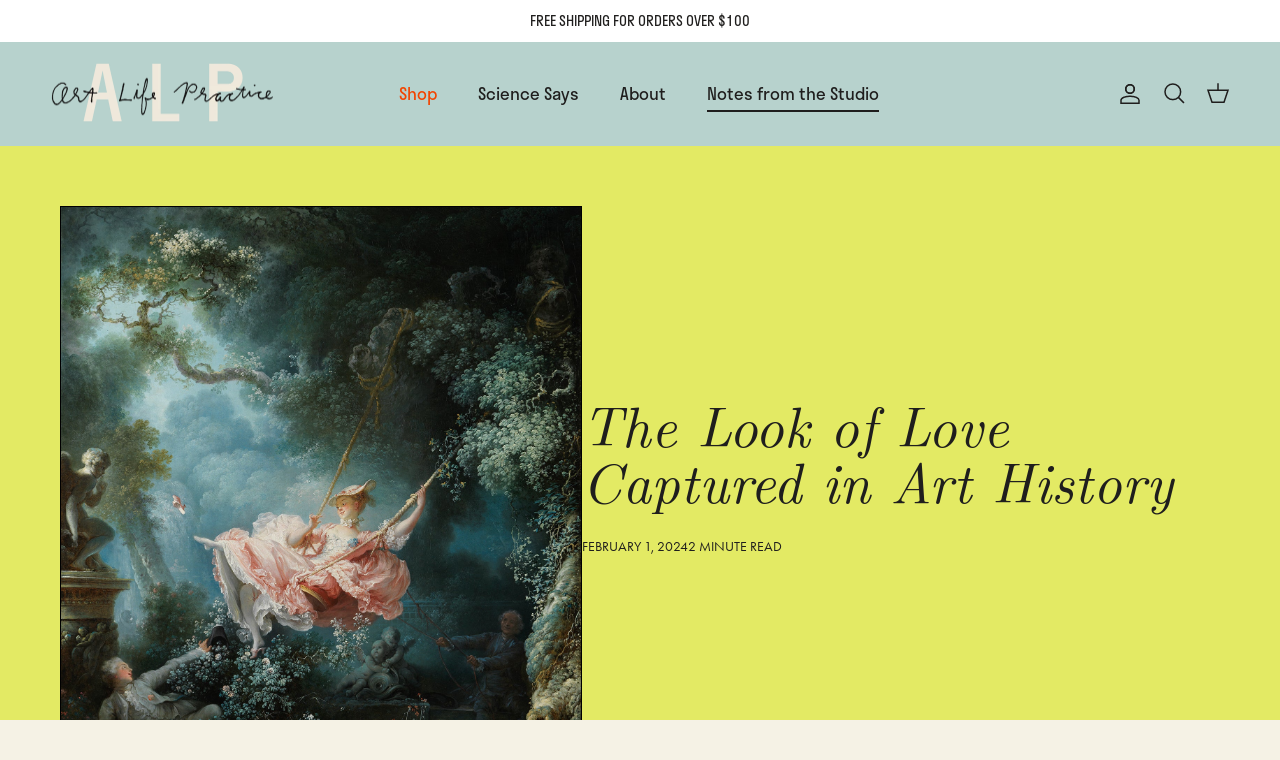

--- FILE ---
content_type: text/html; charset=UTF-8
request_url: https://www.stilyoapps.com/reconvert/reconvert_script_tags.php?shop=ak-art-life-practice.myshopify.com&store_client_id=RW9HZ0o2amh3RUZBNlBTT3ZqVkJ1dz09
body_size: -2
content:
{"result":"success","security_token":"$2y$10$EeNC5nzwiaL5eiA8cwgnLOhdzozPuRdJN3aN95H76mf.xz9hDEiN6"}

--- FILE ---
content_type: text/css
request_url: https://artlifepractice.com/cdn/shop/t/39/assets/custom.css?v=180559771867874681221754425986
body_size: 1448
content:
/** Shopify CDN: Minification failed

Line 8:0 Unexpected "{"
Line 8:1 Unexpected "{"
Line 8:11 Expected ":"

**/
{{ settings.custom_theme_css }}

/*!-------------------------*/
/*! Fonts
/*!-------------------------*/

@font-face {
  font-family: 'LMRoman10';
  src: url('/cdn/shop/files/LMRoman10-Italic.woff2?v=1728004154') format('woff2'),
    url('/cdn/shop/files/LMRoman10-Italic.woff?v=1728004154') format('woff'),
    url('/cdn/shop/files/LMRoman10-Italic.ttf?v=1728004154') format('truetype');
  font-weight: normal;
  font-style: italic;
  font-display: swap;
}

/*!-------------------------*/
/*! Variables
/*!-------------------------*/

:root {
  --font-body-family: stratos, sans-serif;
  --heading-font-family: 'LMRoman10';
  --light-blue: #B7D2CD;
  --graphite: #1F1E1D;
  --yellow: #E3EA64;
  --red: #F24500;
}

.subheading,
.product-block__title,
.small-feature-link,
.product-info-accordion .disclosure__title {
  font-family: futura-pt, sans-serif;
  font-weight: 700;
  text-transform: uppercase;
  letter-spacing: 0.1em;
  font-size: 1em;
}

h1,
.h1,
h2,
h3,
h4,
h5,
h6,
.heading-font,
.luna-templates__heading span,
h3.modal-title {
  font-style: italic;
}

body,
p,
.navigation__item {
  font-family: var(--font-body-family);
}

.luna-templates__heading span,
h3.modal-title {
  font-family: var(--heading-font-family) !important;
}

.btn,
.luna-templates__button,
button.btn.btn-success.btn-lg {
  font-family: futura-pt, sans-serif !important;
  font-weight: 700;
  font-size: 15px;
  text-transform: uppercase;
  border-radius: 0;
}

button.btn.btn--secondary.btn--compact.add-to-cart {
  border-color: var(--light-blue);
}

.product-block__title,
.small-feature-link {
  color: var(--graphite);
  font-size: 16px;
}

.product-info-block p {
  margin-bottom: 0 !important;
}

.small-feature-link {
  font-size: 15px;
  text-decoration: none;
  border-bottom: 2px solid var(--graphite);
}

@media (min-width: 768px) {
  .product-block .image-cont .btn.quickbuy-toggle {
    font-size: 15px;
    padding-top: 15px;
    padding-bottom: 15px;
  }
}

.image-overlay--bg-shadow:not(.text-overlay-parent--mobile-stack) .text-overlay__button.btn {
  border: 1.5px solid var(--light-blue) !important;
}

@media (hover: hover) {
  .btn:hover {
    border-color: var(--light-blue);
    background: transparent;
    color: var(--light-blue);
    border: 1.5px solid var(--light-blue) !important;
  }
}

shopify-payment-terms {
  font-size: 15px;
}

/** image & text dropdowns  **/

.lightly-spaced-row.image-icon-row {
  margin-bottom: 0;
}

span.large-light-icon {
  vertical-align: -60%;
  margin-bottom: 10px;
}

.image-icon-row .large-light-icon img {
  width: 50px;
}

.image-icon-row p,
img.theme-img {
  display: inline-block;
  margin-bottom: 0;
}

/** HEADER **/

ul.navigation__tier-1 li:first-of-type:first-child,
ul.navigation__tier-1 li:first-of-type:first-child .navigation__link:hover {
  color: #F24500;
}

.navigation__tier-2 .navigation__item {
  color: var(--graphite) !important;
}

a.navigation__link.navigation__column-title {
  display: none !important;
}

/** PRODUCT **/

.product-title {
  margin: 0 0 0.2em;
}

.disclosure__content {
  color: var(--text-color) !important;
}

a.button.btn.btn--large.klaviyo-bis-trigger {
  display: block;
  width: 100% !important;
}

.product-form .quantity-submit-row .quantity-submit-row__submit {
  margin-top: 0;
}

buy-buttons.buy-buttons-row.block {
  margin-top: 0;
}

.quantity-submit-row__submit.input-row {
  margin: 15px auto 0 auto !important;
}

.product-description {
  margin-top: 20px;
}

sticky-atc.sticky-atc.sticky-atc--end.invisible {
  background: #fff;
}

.product-info-block.text-box {
  padding: 3px 7px;
  font-size: 16px;
  border-radius: 5px;
}

.product-info-block.text-box p:nth-of-type(2) {
  font-size: 14px;
}

span.cart-discount__label {
  background: var(--red);
  padding: 2px 5px;
  border-radius: 4px;
  color: white;
}

/** COLLECTION **/

@media (min-width: 768px) {
  .product-block .image-cont .btn.quickbuy-toggle {
    border-color: rgb(var(--body-text-color) / 0);
  }
}

/** FOOTER **/
.section-footer__row-lower {
  padding: 15px 0 0 0;
  font-size: 14px;
}

#pagefooter button.btn.btn--primary.signup-form__button {
  background: var(--yellow) !important;
}


/** REVIEWS APP **/

a.jdgm-write-rev-link,
a.jdgm-btn.jdgm-btn--dark {
  font-family: futura-pt, sans-serif !important;
  font-weight: 700 !important;
  text-transform: uppercase !important;
  margin: 20px auto !important;
  padding-top: 15px !important;
  padding-bottom: 15px !important;
  letter-spacing: 0.1em;
}

span.jdgm-star {
  font-size: 15px;
}

.jdgm-rev-widg__title {
  font-size: 200%;
}

.jdgm-rev-widg__summary-text {
  display: none;
}

/** ARTICLE SIDEBAR **/

.container.container--reading-width {
  max-width: 1200px;
}

.relatedProduct {
  --text-color: var(--graphite);
  --media-edges: 0px;
  --media-shadow: 5px 5px 15px -5px rgb(0 0 0 / 20%);
}

.article-content-wrapper {
  display: flex;
  justify-content: space-between;
  margin-top: 80px;
  max-width: 90%;
  margin: 0 auto;
}

.article-content {
  width: 67%;
}

.article--sidebar {
  width: 28%;
  min-height: 200px;
  overflow: auto;
  position: -webkit-sticky;
  position: sticky;
  top: 15%;
}

.article--sidebar-products {
  margin-bottom: 35px;
}

.relatedProducts {
  display: flex;
  flex-direction: column;
  gap: 20px;
}

.relatedProduct {
  display: flex;
  width: 96%;
  font-size: 14px;
  line-height: 1.2 !important;
  text-decoration: none !important;
  text-transform: uppercase;
  color: var(--text-color);
  box-shadow: var(--media-shadow);
  border-radius: var(--media-edges) !important;
}

.relatedProduct>div {
  flex: 1 1 50%;
}

.relatedProduct .relatedProductContent {
  align-self: center;
  padding: 20px;
  min-height: 120px;
}

.relatedProductImageWrapper {
  align-self: stretch;
}

.relatedProductImageContainer {
  height: 100%;
  overflow: hidden;
  position: relative;
  padding-bottom: var(--image-height);
  border-radius: var(--media-edges) 0 0 var(--media-edges) !important;
}

.relatedProductImageContainer>* {
  height: calc(100% + 2px);
  object-fit: cover;
  position: absolute;
  width: calc(100% + 2px);
}

.relatedProducts.productsList .relatedProduct {
  background-color: #fff;
  margin: 0 1px 1px;
}

.relatedProduct .relatedProductTitle {
  margin-bottom: 10px;
}

@media (min-width: 750px) {
  .article-content-wrapper {
    align-items: flex-start;
  }

  .article--sidebar {
    height: auto;
  }
}

@media (max-width: 750px) {
  .article-content-wrapper {
    flex-direction: column;
    max-width: 100%;
  }

  .article-content {
    width: 100%;
  }

  .article--sidebar {
    width: 100%;
    position: static;
    padding: 20px;
  }
}

/** ARTICLE AUTHOR **/

.lt-article-author-card {
  padding: 25px;
  display: flex;
  align-items: center;
  background: #fff;
  border-radius: var(--media-edges);
  box-shadow: var(--media-shadow);
}

.lt-article-author-card h4 {
  margin: 0;
}

.lt-article-author-card p {
  margin: 10px 0;
}

.lt-article-author-bio {
  width: 100%;
}

.lt-article-author-image {
  width: 200px;
  height: auto;
  margin-right: 25px;
}

.lt-article-author-image img {
  border-radius: var(--media-edges);
}

@media (max-width: 749px) {
  .lt-article-author-card {
    flex-direction: column;
    align-items: flex-start;
  }

  .lt-article-author-image {
    width: 80px;
    margin-right: 15px;
  }
}

/** SHOPPABLE BLOG POSTS CUSTOM **/

.relatedProduct .relatedProductTitle,
.LT-blog__ProductTitle {
  font-family: futura-pt, sans-serif;
  font-weight: 700;
  text-transform: uppercase;
  letter-spacing: 0.1em;
  line-height: 1.1;
}

.lt-article-hero-info {
  font-family: futura-pt, sans-serif;
}

/* CART */
.cart-policies.rte {
  font-size: 15px;
}

.accordion {
  padding: var(--gutter);
}

.accordion .cart__widget__title {
  display: flex;
  justify-content: space-between;
}

.accordion .cart__widget__title svg {
  stroke-width: 2;
}

.accordion[open] .cart__widget__title svg.icon.icon-plus,
.cart__widget__title svg.icon.icon-minus {
  display: none;
}

.accordion[open] .cart__widget__title svg.icon.icon-minus {
  display: inline-block;
}

.cart__widget__content__inner {
  display: grid;
  gap: .5em;
  padding-top: .5em;
}

/* CONTACT */
.custom-select__btn {
  height: 51px;
}